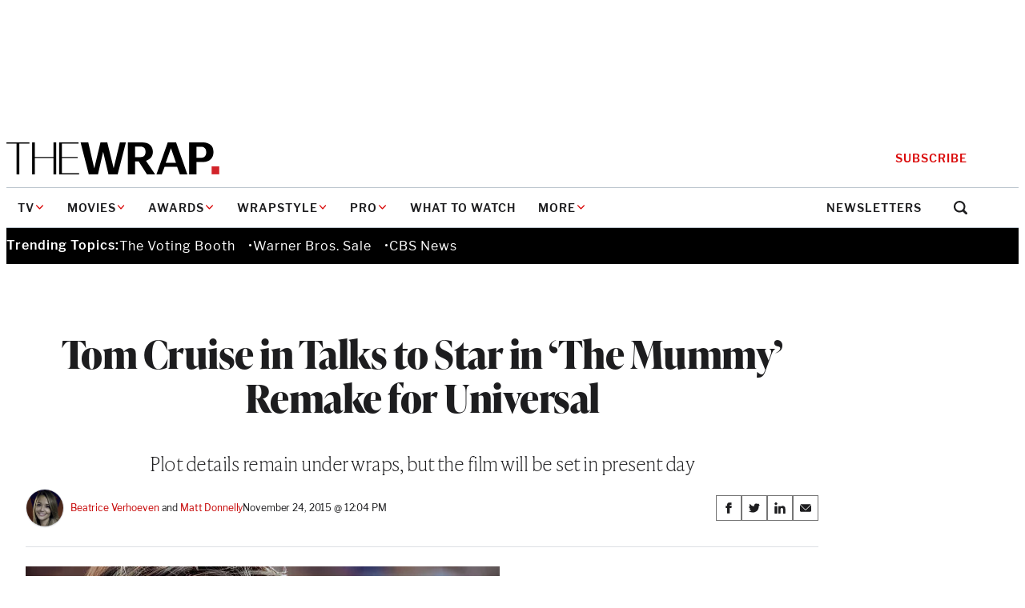

--- FILE ---
content_type: text/html; charset=utf-8
request_url: https://www.google.com/recaptcha/api2/anchor?ar=1&k=6LfrehcpAAAAAL6o0kJfxk5Fr4WhO3ktYWPR7-u1&co=aHR0cHM6Ly93d3cudGhld3JhcC5jb206NDQz&hl=en&v=PoyoqOPhxBO7pBk68S4YbpHZ&size=normal&anchor-ms=20000&execute-ms=30000&cb=h3r9w2fxw2qd
body_size: 49305
content:
<!DOCTYPE HTML><html dir="ltr" lang="en"><head><meta http-equiv="Content-Type" content="text/html; charset=UTF-8">
<meta http-equiv="X-UA-Compatible" content="IE=edge">
<title>reCAPTCHA</title>
<style type="text/css">
/* cyrillic-ext */
@font-face {
  font-family: 'Roboto';
  font-style: normal;
  font-weight: 400;
  font-stretch: 100%;
  src: url(//fonts.gstatic.com/s/roboto/v48/KFO7CnqEu92Fr1ME7kSn66aGLdTylUAMa3GUBHMdazTgWw.woff2) format('woff2');
  unicode-range: U+0460-052F, U+1C80-1C8A, U+20B4, U+2DE0-2DFF, U+A640-A69F, U+FE2E-FE2F;
}
/* cyrillic */
@font-face {
  font-family: 'Roboto';
  font-style: normal;
  font-weight: 400;
  font-stretch: 100%;
  src: url(//fonts.gstatic.com/s/roboto/v48/KFO7CnqEu92Fr1ME7kSn66aGLdTylUAMa3iUBHMdazTgWw.woff2) format('woff2');
  unicode-range: U+0301, U+0400-045F, U+0490-0491, U+04B0-04B1, U+2116;
}
/* greek-ext */
@font-face {
  font-family: 'Roboto';
  font-style: normal;
  font-weight: 400;
  font-stretch: 100%;
  src: url(//fonts.gstatic.com/s/roboto/v48/KFO7CnqEu92Fr1ME7kSn66aGLdTylUAMa3CUBHMdazTgWw.woff2) format('woff2');
  unicode-range: U+1F00-1FFF;
}
/* greek */
@font-face {
  font-family: 'Roboto';
  font-style: normal;
  font-weight: 400;
  font-stretch: 100%;
  src: url(//fonts.gstatic.com/s/roboto/v48/KFO7CnqEu92Fr1ME7kSn66aGLdTylUAMa3-UBHMdazTgWw.woff2) format('woff2');
  unicode-range: U+0370-0377, U+037A-037F, U+0384-038A, U+038C, U+038E-03A1, U+03A3-03FF;
}
/* math */
@font-face {
  font-family: 'Roboto';
  font-style: normal;
  font-weight: 400;
  font-stretch: 100%;
  src: url(//fonts.gstatic.com/s/roboto/v48/KFO7CnqEu92Fr1ME7kSn66aGLdTylUAMawCUBHMdazTgWw.woff2) format('woff2');
  unicode-range: U+0302-0303, U+0305, U+0307-0308, U+0310, U+0312, U+0315, U+031A, U+0326-0327, U+032C, U+032F-0330, U+0332-0333, U+0338, U+033A, U+0346, U+034D, U+0391-03A1, U+03A3-03A9, U+03B1-03C9, U+03D1, U+03D5-03D6, U+03F0-03F1, U+03F4-03F5, U+2016-2017, U+2034-2038, U+203C, U+2040, U+2043, U+2047, U+2050, U+2057, U+205F, U+2070-2071, U+2074-208E, U+2090-209C, U+20D0-20DC, U+20E1, U+20E5-20EF, U+2100-2112, U+2114-2115, U+2117-2121, U+2123-214F, U+2190, U+2192, U+2194-21AE, U+21B0-21E5, U+21F1-21F2, U+21F4-2211, U+2213-2214, U+2216-22FF, U+2308-230B, U+2310, U+2319, U+231C-2321, U+2336-237A, U+237C, U+2395, U+239B-23B7, U+23D0, U+23DC-23E1, U+2474-2475, U+25AF, U+25B3, U+25B7, U+25BD, U+25C1, U+25CA, U+25CC, U+25FB, U+266D-266F, U+27C0-27FF, U+2900-2AFF, U+2B0E-2B11, U+2B30-2B4C, U+2BFE, U+3030, U+FF5B, U+FF5D, U+1D400-1D7FF, U+1EE00-1EEFF;
}
/* symbols */
@font-face {
  font-family: 'Roboto';
  font-style: normal;
  font-weight: 400;
  font-stretch: 100%;
  src: url(//fonts.gstatic.com/s/roboto/v48/KFO7CnqEu92Fr1ME7kSn66aGLdTylUAMaxKUBHMdazTgWw.woff2) format('woff2');
  unicode-range: U+0001-000C, U+000E-001F, U+007F-009F, U+20DD-20E0, U+20E2-20E4, U+2150-218F, U+2190, U+2192, U+2194-2199, U+21AF, U+21E6-21F0, U+21F3, U+2218-2219, U+2299, U+22C4-22C6, U+2300-243F, U+2440-244A, U+2460-24FF, U+25A0-27BF, U+2800-28FF, U+2921-2922, U+2981, U+29BF, U+29EB, U+2B00-2BFF, U+4DC0-4DFF, U+FFF9-FFFB, U+10140-1018E, U+10190-1019C, U+101A0, U+101D0-101FD, U+102E0-102FB, U+10E60-10E7E, U+1D2C0-1D2D3, U+1D2E0-1D37F, U+1F000-1F0FF, U+1F100-1F1AD, U+1F1E6-1F1FF, U+1F30D-1F30F, U+1F315, U+1F31C, U+1F31E, U+1F320-1F32C, U+1F336, U+1F378, U+1F37D, U+1F382, U+1F393-1F39F, U+1F3A7-1F3A8, U+1F3AC-1F3AF, U+1F3C2, U+1F3C4-1F3C6, U+1F3CA-1F3CE, U+1F3D4-1F3E0, U+1F3ED, U+1F3F1-1F3F3, U+1F3F5-1F3F7, U+1F408, U+1F415, U+1F41F, U+1F426, U+1F43F, U+1F441-1F442, U+1F444, U+1F446-1F449, U+1F44C-1F44E, U+1F453, U+1F46A, U+1F47D, U+1F4A3, U+1F4B0, U+1F4B3, U+1F4B9, U+1F4BB, U+1F4BF, U+1F4C8-1F4CB, U+1F4D6, U+1F4DA, U+1F4DF, U+1F4E3-1F4E6, U+1F4EA-1F4ED, U+1F4F7, U+1F4F9-1F4FB, U+1F4FD-1F4FE, U+1F503, U+1F507-1F50B, U+1F50D, U+1F512-1F513, U+1F53E-1F54A, U+1F54F-1F5FA, U+1F610, U+1F650-1F67F, U+1F687, U+1F68D, U+1F691, U+1F694, U+1F698, U+1F6AD, U+1F6B2, U+1F6B9-1F6BA, U+1F6BC, U+1F6C6-1F6CF, U+1F6D3-1F6D7, U+1F6E0-1F6EA, U+1F6F0-1F6F3, U+1F6F7-1F6FC, U+1F700-1F7FF, U+1F800-1F80B, U+1F810-1F847, U+1F850-1F859, U+1F860-1F887, U+1F890-1F8AD, U+1F8B0-1F8BB, U+1F8C0-1F8C1, U+1F900-1F90B, U+1F93B, U+1F946, U+1F984, U+1F996, U+1F9E9, U+1FA00-1FA6F, U+1FA70-1FA7C, U+1FA80-1FA89, U+1FA8F-1FAC6, U+1FACE-1FADC, U+1FADF-1FAE9, U+1FAF0-1FAF8, U+1FB00-1FBFF;
}
/* vietnamese */
@font-face {
  font-family: 'Roboto';
  font-style: normal;
  font-weight: 400;
  font-stretch: 100%;
  src: url(//fonts.gstatic.com/s/roboto/v48/KFO7CnqEu92Fr1ME7kSn66aGLdTylUAMa3OUBHMdazTgWw.woff2) format('woff2');
  unicode-range: U+0102-0103, U+0110-0111, U+0128-0129, U+0168-0169, U+01A0-01A1, U+01AF-01B0, U+0300-0301, U+0303-0304, U+0308-0309, U+0323, U+0329, U+1EA0-1EF9, U+20AB;
}
/* latin-ext */
@font-face {
  font-family: 'Roboto';
  font-style: normal;
  font-weight: 400;
  font-stretch: 100%;
  src: url(//fonts.gstatic.com/s/roboto/v48/KFO7CnqEu92Fr1ME7kSn66aGLdTylUAMa3KUBHMdazTgWw.woff2) format('woff2');
  unicode-range: U+0100-02BA, U+02BD-02C5, U+02C7-02CC, U+02CE-02D7, U+02DD-02FF, U+0304, U+0308, U+0329, U+1D00-1DBF, U+1E00-1E9F, U+1EF2-1EFF, U+2020, U+20A0-20AB, U+20AD-20C0, U+2113, U+2C60-2C7F, U+A720-A7FF;
}
/* latin */
@font-face {
  font-family: 'Roboto';
  font-style: normal;
  font-weight: 400;
  font-stretch: 100%;
  src: url(//fonts.gstatic.com/s/roboto/v48/KFO7CnqEu92Fr1ME7kSn66aGLdTylUAMa3yUBHMdazQ.woff2) format('woff2');
  unicode-range: U+0000-00FF, U+0131, U+0152-0153, U+02BB-02BC, U+02C6, U+02DA, U+02DC, U+0304, U+0308, U+0329, U+2000-206F, U+20AC, U+2122, U+2191, U+2193, U+2212, U+2215, U+FEFF, U+FFFD;
}
/* cyrillic-ext */
@font-face {
  font-family: 'Roboto';
  font-style: normal;
  font-weight: 500;
  font-stretch: 100%;
  src: url(//fonts.gstatic.com/s/roboto/v48/KFO7CnqEu92Fr1ME7kSn66aGLdTylUAMa3GUBHMdazTgWw.woff2) format('woff2');
  unicode-range: U+0460-052F, U+1C80-1C8A, U+20B4, U+2DE0-2DFF, U+A640-A69F, U+FE2E-FE2F;
}
/* cyrillic */
@font-face {
  font-family: 'Roboto';
  font-style: normal;
  font-weight: 500;
  font-stretch: 100%;
  src: url(//fonts.gstatic.com/s/roboto/v48/KFO7CnqEu92Fr1ME7kSn66aGLdTylUAMa3iUBHMdazTgWw.woff2) format('woff2');
  unicode-range: U+0301, U+0400-045F, U+0490-0491, U+04B0-04B1, U+2116;
}
/* greek-ext */
@font-face {
  font-family: 'Roboto';
  font-style: normal;
  font-weight: 500;
  font-stretch: 100%;
  src: url(//fonts.gstatic.com/s/roboto/v48/KFO7CnqEu92Fr1ME7kSn66aGLdTylUAMa3CUBHMdazTgWw.woff2) format('woff2');
  unicode-range: U+1F00-1FFF;
}
/* greek */
@font-face {
  font-family: 'Roboto';
  font-style: normal;
  font-weight: 500;
  font-stretch: 100%;
  src: url(//fonts.gstatic.com/s/roboto/v48/KFO7CnqEu92Fr1ME7kSn66aGLdTylUAMa3-UBHMdazTgWw.woff2) format('woff2');
  unicode-range: U+0370-0377, U+037A-037F, U+0384-038A, U+038C, U+038E-03A1, U+03A3-03FF;
}
/* math */
@font-face {
  font-family: 'Roboto';
  font-style: normal;
  font-weight: 500;
  font-stretch: 100%;
  src: url(//fonts.gstatic.com/s/roboto/v48/KFO7CnqEu92Fr1ME7kSn66aGLdTylUAMawCUBHMdazTgWw.woff2) format('woff2');
  unicode-range: U+0302-0303, U+0305, U+0307-0308, U+0310, U+0312, U+0315, U+031A, U+0326-0327, U+032C, U+032F-0330, U+0332-0333, U+0338, U+033A, U+0346, U+034D, U+0391-03A1, U+03A3-03A9, U+03B1-03C9, U+03D1, U+03D5-03D6, U+03F0-03F1, U+03F4-03F5, U+2016-2017, U+2034-2038, U+203C, U+2040, U+2043, U+2047, U+2050, U+2057, U+205F, U+2070-2071, U+2074-208E, U+2090-209C, U+20D0-20DC, U+20E1, U+20E5-20EF, U+2100-2112, U+2114-2115, U+2117-2121, U+2123-214F, U+2190, U+2192, U+2194-21AE, U+21B0-21E5, U+21F1-21F2, U+21F4-2211, U+2213-2214, U+2216-22FF, U+2308-230B, U+2310, U+2319, U+231C-2321, U+2336-237A, U+237C, U+2395, U+239B-23B7, U+23D0, U+23DC-23E1, U+2474-2475, U+25AF, U+25B3, U+25B7, U+25BD, U+25C1, U+25CA, U+25CC, U+25FB, U+266D-266F, U+27C0-27FF, U+2900-2AFF, U+2B0E-2B11, U+2B30-2B4C, U+2BFE, U+3030, U+FF5B, U+FF5D, U+1D400-1D7FF, U+1EE00-1EEFF;
}
/* symbols */
@font-face {
  font-family: 'Roboto';
  font-style: normal;
  font-weight: 500;
  font-stretch: 100%;
  src: url(//fonts.gstatic.com/s/roboto/v48/KFO7CnqEu92Fr1ME7kSn66aGLdTylUAMaxKUBHMdazTgWw.woff2) format('woff2');
  unicode-range: U+0001-000C, U+000E-001F, U+007F-009F, U+20DD-20E0, U+20E2-20E4, U+2150-218F, U+2190, U+2192, U+2194-2199, U+21AF, U+21E6-21F0, U+21F3, U+2218-2219, U+2299, U+22C4-22C6, U+2300-243F, U+2440-244A, U+2460-24FF, U+25A0-27BF, U+2800-28FF, U+2921-2922, U+2981, U+29BF, U+29EB, U+2B00-2BFF, U+4DC0-4DFF, U+FFF9-FFFB, U+10140-1018E, U+10190-1019C, U+101A0, U+101D0-101FD, U+102E0-102FB, U+10E60-10E7E, U+1D2C0-1D2D3, U+1D2E0-1D37F, U+1F000-1F0FF, U+1F100-1F1AD, U+1F1E6-1F1FF, U+1F30D-1F30F, U+1F315, U+1F31C, U+1F31E, U+1F320-1F32C, U+1F336, U+1F378, U+1F37D, U+1F382, U+1F393-1F39F, U+1F3A7-1F3A8, U+1F3AC-1F3AF, U+1F3C2, U+1F3C4-1F3C6, U+1F3CA-1F3CE, U+1F3D4-1F3E0, U+1F3ED, U+1F3F1-1F3F3, U+1F3F5-1F3F7, U+1F408, U+1F415, U+1F41F, U+1F426, U+1F43F, U+1F441-1F442, U+1F444, U+1F446-1F449, U+1F44C-1F44E, U+1F453, U+1F46A, U+1F47D, U+1F4A3, U+1F4B0, U+1F4B3, U+1F4B9, U+1F4BB, U+1F4BF, U+1F4C8-1F4CB, U+1F4D6, U+1F4DA, U+1F4DF, U+1F4E3-1F4E6, U+1F4EA-1F4ED, U+1F4F7, U+1F4F9-1F4FB, U+1F4FD-1F4FE, U+1F503, U+1F507-1F50B, U+1F50D, U+1F512-1F513, U+1F53E-1F54A, U+1F54F-1F5FA, U+1F610, U+1F650-1F67F, U+1F687, U+1F68D, U+1F691, U+1F694, U+1F698, U+1F6AD, U+1F6B2, U+1F6B9-1F6BA, U+1F6BC, U+1F6C6-1F6CF, U+1F6D3-1F6D7, U+1F6E0-1F6EA, U+1F6F0-1F6F3, U+1F6F7-1F6FC, U+1F700-1F7FF, U+1F800-1F80B, U+1F810-1F847, U+1F850-1F859, U+1F860-1F887, U+1F890-1F8AD, U+1F8B0-1F8BB, U+1F8C0-1F8C1, U+1F900-1F90B, U+1F93B, U+1F946, U+1F984, U+1F996, U+1F9E9, U+1FA00-1FA6F, U+1FA70-1FA7C, U+1FA80-1FA89, U+1FA8F-1FAC6, U+1FACE-1FADC, U+1FADF-1FAE9, U+1FAF0-1FAF8, U+1FB00-1FBFF;
}
/* vietnamese */
@font-face {
  font-family: 'Roboto';
  font-style: normal;
  font-weight: 500;
  font-stretch: 100%;
  src: url(//fonts.gstatic.com/s/roboto/v48/KFO7CnqEu92Fr1ME7kSn66aGLdTylUAMa3OUBHMdazTgWw.woff2) format('woff2');
  unicode-range: U+0102-0103, U+0110-0111, U+0128-0129, U+0168-0169, U+01A0-01A1, U+01AF-01B0, U+0300-0301, U+0303-0304, U+0308-0309, U+0323, U+0329, U+1EA0-1EF9, U+20AB;
}
/* latin-ext */
@font-face {
  font-family: 'Roboto';
  font-style: normal;
  font-weight: 500;
  font-stretch: 100%;
  src: url(//fonts.gstatic.com/s/roboto/v48/KFO7CnqEu92Fr1ME7kSn66aGLdTylUAMa3KUBHMdazTgWw.woff2) format('woff2');
  unicode-range: U+0100-02BA, U+02BD-02C5, U+02C7-02CC, U+02CE-02D7, U+02DD-02FF, U+0304, U+0308, U+0329, U+1D00-1DBF, U+1E00-1E9F, U+1EF2-1EFF, U+2020, U+20A0-20AB, U+20AD-20C0, U+2113, U+2C60-2C7F, U+A720-A7FF;
}
/* latin */
@font-face {
  font-family: 'Roboto';
  font-style: normal;
  font-weight: 500;
  font-stretch: 100%;
  src: url(//fonts.gstatic.com/s/roboto/v48/KFO7CnqEu92Fr1ME7kSn66aGLdTylUAMa3yUBHMdazQ.woff2) format('woff2');
  unicode-range: U+0000-00FF, U+0131, U+0152-0153, U+02BB-02BC, U+02C6, U+02DA, U+02DC, U+0304, U+0308, U+0329, U+2000-206F, U+20AC, U+2122, U+2191, U+2193, U+2212, U+2215, U+FEFF, U+FFFD;
}
/* cyrillic-ext */
@font-face {
  font-family: 'Roboto';
  font-style: normal;
  font-weight: 900;
  font-stretch: 100%;
  src: url(//fonts.gstatic.com/s/roboto/v48/KFO7CnqEu92Fr1ME7kSn66aGLdTylUAMa3GUBHMdazTgWw.woff2) format('woff2');
  unicode-range: U+0460-052F, U+1C80-1C8A, U+20B4, U+2DE0-2DFF, U+A640-A69F, U+FE2E-FE2F;
}
/* cyrillic */
@font-face {
  font-family: 'Roboto';
  font-style: normal;
  font-weight: 900;
  font-stretch: 100%;
  src: url(//fonts.gstatic.com/s/roboto/v48/KFO7CnqEu92Fr1ME7kSn66aGLdTylUAMa3iUBHMdazTgWw.woff2) format('woff2');
  unicode-range: U+0301, U+0400-045F, U+0490-0491, U+04B0-04B1, U+2116;
}
/* greek-ext */
@font-face {
  font-family: 'Roboto';
  font-style: normal;
  font-weight: 900;
  font-stretch: 100%;
  src: url(//fonts.gstatic.com/s/roboto/v48/KFO7CnqEu92Fr1ME7kSn66aGLdTylUAMa3CUBHMdazTgWw.woff2) format('woff2');
  unicode-range: U+1F00-1FFF;
}
/* greek */
@font-face {
  font-family: 'Roboto';
  font-style: normal;
  font-weight: 900;
  font-stretch: 100%;
  src: url(//fonts.gstatic.com/s/roboto/v48/KFO7CnqEu92Fr1ME7kSn66aGLdTylUAMa3-UBHMdazTgWw.woff2) format('woff2');
  unicode-range: U+0370-0377, U+037A-037F, U+0384-038A, U+038C, U+038E-03A1, U+03A3-03FF;
}
/* math */
@font-face {
  font-family: 'Roboto';
  font-style: normal;
  font-weight: 900;
  font-stretch: 100%;
  src: url(//fonts.gstatic.com/s/roboto/v48/KFO7CnqEu92Fr1ME7kSn66aGLdTylUAMawCUBHMdazTgWw.woff2) format('woff2');
  unicode-range: U+0302-0303, U+0305, U+0307-0308, U+0310, U+0312, U+0315, U+031A, U+0326-0327, U+032C, U+032F-0330, U+0332-0333, U+0338, U+033A, U+0346, U+034D, U+0391-03A1, U+03A3-03A9, U+03B1-03C9, U+03D1, U+03D5-03D6, U+03F0-03F1, U+03F4-03F5, U+2016-2017, U+2034-2038, U+203C, U+2040, U+2043, U+2047, U+2050, U+2057, U+205F, U+2070-2071, U+2074-208E, U+2090-209C, U+20D0-20DC, U+20E1, U+20E5-20EF, U+2100-2112, U+2114-2115, U+2117-2121, U+2123-214F, U+2190, U+2192, U+2194-21AE, U+21B0-21E5, U+21F1-21F2, U+21F4-2211, U+2213-2214, U+2216-22FF, U+2308-230B, U+2310, U+2319, U+231C-2321, U+2336-237A, U+237C, U+2395, U+239B-23B7, U+23D0, U+23DC-23E1, U+2474-2475, U+25AF, U+25B3, U+25B7, U+25BD, U+25C1, U+25CA, U+25CC, U+25FB, U+266D-266F, U+27C0-27FF, U+2900-2AFF, U+2B0E-2B11, U+2B30-2B4C, U+2BFE, U+3030, U+FF5B, U+FF5D, U+1D400-1D7FF, U+1EE00-1EEFF;
}
/* symbols */
@font-face {
  font-family: 'Roboto';
  font-style: normal;
  font-weight: 900;
  font-stretch: 100%;
  src: url(//fonts.gstatic.com/s/roboto/v48/KFO7CnqEu92Fr1ME7kSn66aGLdTylUAMaxKUBHMdazTgWw.woff2) format('woff2');
  unicode-range: U+0001-000C, U+000E-001F, U+007F-009F, U+20DD-20E0, U+20E2-20E4, U+2150-218F, U+2190, U+2192, U+2194-2199, U+21AF, U+21E6-21F0, U+21F3, U+2218-2219, U+2299, U+22C4-22C6, U+2300-243F, U+2440-244A, U+2460-24FF, U+25A0-27BF, U+2800-28FF, U+2921-2922, U+2981, U+29BF, U+29EB, U+2B00-2BFF, U+4DC0-4DFF, U+FFF9-FFFB, U+10140-1018E, U+10190-1019C, U+101A0, U+101D0-101FD, U+102E0-102FB, U+10E60-10E7E, U+1D2C0-1D2D3, U+1D2E0-1D37F, U+1F000-1F0FF, U+1F100-1F1AD, U+1F1E6-1F1FF, U+1F30D-1F30F, U+1F315, U+1F31C, U+1F31E, U+1F320-1F32C, U+1F336, U+1F378, U+1F37D, U+1F382, U+1F393-1F39F, U+1F3A7-1F3A8, U+1F3AC-1F3AF, U+1F3C2, U+1F3C4-1F3C6, U+1F3CA-1F3CE, U+1F3D4-1F3E0, U+1F3ED, U+1F3F1-1F3F3, U+1F3F5-1F3F7, U+1F408, U+1F415, U+1F41F, U+1F426, U+1F43F, U+1F441-1F442, U+1F444, U+1F446-1F449, U+1F44C-1F44E, U+1F453, U+1F46A, U+1F47D, U+1F4A3, U+1F4B0, U+1F4B3, U+1F4B9, U+1F4BB, U+1F4BF, U+1F4C8-1F4CB, U+1F4D6, U+1F4DA, U+1F4DF, U+1F4E3-1F4E6, U+1F4EA-1F4ED, U+1F4F7, U+1F4F9-1F4FB, U+1F4FD-1F4FE, U+1F503, U+1F507-1F50B, U+1F50D, U+1F512-1F513, U+1F53E-1F54A, U+1F54F-1F5FA, U+1F610, U+1F650-1F67F, U+1F687, U+1F68D, U+1F691, U+1F694, U+1F698, U+1F6AD, U+1F6B2, U+1F6B9-1F6BA, U+1F6BC, U+1F6C6-1F6CF, U+1F6D3-1F6D7, U+1F6E0-1F6EA, U+1F6F0-1F6F3, U+1F6F7-1F6FC, U+1F700-1F7FF, U+1F800-1F80B, U+1F810-1F847, U+1F850-1F859, U+1F860-1F887, U+1F890-1F8AD, U+1F8B0-1F8BB, U+1F8C0-1F8C1, U+1F900-1F90B, U+1F93B, U+1F946, U+1F984, U+1F996, U+1F9E9, U+1FA00-1FA6F, U+1FA70-1FA7C, U+1FA80-1FA89, U+1FA8F-1FAC6, U+1FACE-1FADC, U+1FADF-1FAE9, U+1FAF0-1FAF8, U+1FB00-1FBFF;
}
/* vietnamese */
@font-face {
  font-family: 'Roboto';
  font-style: normal;
  font-weight: 900;
  font-stretch: 100%;
  src: url(//fonts.gstatic.com/s/roboto/v48/KFO7CnqEu92Fr1ME7kSn66aGLdTylUAMa3OUBHMdazTgWw.woff2) format('woff2');
  unicode-range: U+0102-0103, U+0110-0111, U+0128-0129, U+0168-0169, U+01A0-01A1, U+01AF-01B0, U+0300-0301, U+0303-0304, U+0308-0309, U+0323, U+0329, U+1EA0-1EF9, U+20AB;
}
/* latin-ext */
@font-face {
  font-family: 'Roboto';
  font-style: normal;
  font-weight: 900;
  font-stretch: 100%;
  src: url(//fonts.gstatic.com/s/roboto/v48/KFO7CnqEu92Fr1ME7kSn66aGLdTylUAMa3KUBHMdazTgWw.woff2) format('woff2');
  unicode-range: U+0100-02BA, U+02BD-02C5, U+02C7-02CC, U+02CE-02D7, U+02DD-02FF, U+0304, U+0308, U+0329, U+1D00-1DBF, U+1E00-1E9F, U+1EF2-1EFF, U+2020, U+20A0-20AB, U+20AD-20C0, U+2113, U+2C60-2C7F, U+A720-A7FF;
}
/* latin */
@font-face {
  font-family: 'Roboto';
  font-style: normal;
  font-weight: 900;
  font-stretch: 100%;
  src: url(//fonts.gstatic.com/s/roboto/v48/KFO7CnqEu92Fr1ME7kSn66aGLdTylUAMa3yUBHMdazQ.woff2) format('woff2');
  unicode-range: U+0000-00FF, U+0131, U+0152-0153, U+02BB-02BC, U+02C6, U+02DA, U+02DC, U+0304, U+0308, U+0329, U+2000-206F, U+20AC, U+2122, U+2191, U+2193, U+2212, U+2215, U+FEFF, U+FFFD;
}

</style>
<link rel="stylesheet" type="text/css" href="https://www.gstatic.com/recaptcha/releases/PoyoqOPhxBO7pBk68S4YbpHZ/styles__ltr.css">
<script nonce="ElAXnWkNVk7nCmcKCsMg5A" type="text/javascript">window['__recaptcha_api'] = 'https://www.google.com/recaptcha/api2/';</script>
<script type="text/javascript" src="https://www.gstatic.com/recaptcha/releases/PoyoqOPhxBO7pBk68S4YbpHZ/recaptcha__en.js" nonce="ElAXnWkNVk7nCmcKCsMg5A">
      
    </script></head>
<body><div id="rc-anchor-alert" class="rc-anchor-alert"></div>
<input type="hidden" id="recaptcha-token" value="[base64]">
<script type="text/javascript" nonce="ElAXnWkNVk7nCmcKCsMg5A">
      recaptcha.anchor.Main.init("[\x22ainput\x22,[\x22bgdata\x22,\x22\x22,\[base64]/[base64]/[base64]/[base64]/[base64]/UltsKytdPUU6KEU8MjA0OD9SW2wrK109RT4+NnwxOTI6KChFJjY0NTEyKT09NTUyOTYmJk0rMTxjLmxlbmd0aCYmKGMuY2hhckNvZGVBdChNKzEpJjY0NTEyKT09NTYzMjA/[base64]/[base64]/[base64]/[base64]/[base64]/[base64]/[base64]\x22,\[base64]\x22,\x22w4lcaFbCtDHCgcO4wqbDlx8fdx9gwoRMHsKNw7RFUsOgwqlywr5JX8O4MRVMwq3DpMKEIMOOw65XaT/[base64]/[base64]/CrU7CusKIX0PDg8O0wpwnJg7CqMK0MsO7I8Kzw6PCr8KdYAvCr3XCqMKfw5kcwoR3w5taVFsrHglswpTCqw7DqgtcXipAw4UHYQAFNcO9N1htw7YkIQoYwqYQdcKBfsK5biXDhmnDhMKTw63DjVfCocOjBS42E0XCgcKnw77DnMKmXcOHEMOow7DCp0/DtMKEDG/CnMK8D8ORwrTDgsOdYDjChCXDmkPDuMOSfcO0dsOfaMOqwpclM8OTwr/CjcOLYTfCnBUxwrfCnHMbwpJUw5jDo8KAw6IhFcO2wpHDonbDrm7DucKcMktaacOpw5LDv8KYCWV2w5zCk8KdwpdcL8Oww6XDl0hcw5HDmRc6wojDrSo2wpZHA8K2wpYOw5llcMOhe2jCmwFdd8Kjwq7CkcOAw4nCvsO1w6VQdi/CjMOswrfCgzt7QMOGw6ZHXcOZw5ZrXsOHw5LDvhp8w41gwrDCiS9PW8OWwr3Dp8OSM8KZwq/[base64]/woDCtcOQYcOtwrLCs8OQenjDmsKIwqgWw444w7hKZH4xwrlzM00oOMKxUVnDsFQqLWAFw6/DgcOffcOAcMOIw60Ow6J4w6LChMKQwq3CucK/[base64]/CvsOXwpMWwrMECzVhXkdZw4LDiRHDhRzCpgzChcKgLwtzWnpHwqUaw7RNYcKAw7JWWFbCt8Kjw4fDscKURMOgacObw7DCiMKWwqfDpQnCv8Opw5vDr8K2K0YWwpjCucOrwqfChQFOw4/DscKjw4DCkCEGw4kNIcKaV2PCjMOgwps9c8OTFW7Cs1pSHG5PfsKEw7ZKBxzDiUDChBVmERd7fQLDsMOYw5PClFnCsAsUMDlxwqoJLXJqwrbCgMKWwq1uw45Tw4zChcKSwpsuw5kSwozDjQjCqh/[base64]/CjyTDtT7CrcKnw6fClsOARMOWwrHCp8OUfl3ClGbDowHCmsOww4VmwpfDlm4Ew7BKwpJ8KcKCwo7ChAvDuMKBOcKZaQ8DA8ONOTXDhcKTTh1pOMOAF8K5w5ZOwp7CkBVkH8Oawq0tXibDoMO/w5XDlMKhwop1w5HCnxIqdcOqw5tuUmHDkcKcG8OWwrbDvsKnP8O5ScKuw7IXEk9owqfDkitVF8OvwoPDrTokUsKhwqpqwqUoOx8ewplzOhQ0wq1HwpcRaDBVwpbDmsOWwpc8wrZLJSHDgMOxESfDuMKlAMOzwpDDujYnYMKMwoZpwro+w4tAwpADB2/DnRrDmsKdHMOqw7oBXsKkwqbCpsOIwpAAwoQ0YhU4wrrDhMOUKDNnTiXCusOKw48Tw7EfX1Asw7TCq8O8woTDvVPDusORwr0RD8OlQFVdIw9rw6bDkF/CusOwVMK7woAhw49ew4JiblPCrWtXOEZwcXHCnQPDgcO8wosNwr/[base64]/Dn8KIScK/LQRawqrCtsKnIDpQPXLCjsKZw7nCrA3DrxTCk8K0HjrCjMKRwq3Ch1E/KMOuw7MrFl9OI8Ofw4XClhnDrVlKwpF7NsOfSgYXw7jDj8O3YyYnRzbCtcKfF0DCoxTCqsKnbcOyVW0Vwrp0YcOfwq3Ctxs9EcKjO8OyOFbCu8KgwqRrw6bCnVzDnsKFwoAhWBYcw6XDtsK8woFVw7UzZcOcQxU0w5/[base64]/wrJkasOZw7RVwp43wqPCsMK8w4LDpcK6E8OiGCAJRMKvInEvesO9w5DCji/[base64]/[base64]/CtMKtw7w7EMKEw6LCu8K7LBnDkcOsYBl2w7J5Jk/Cq8O4JcOVwozDhcO5w6/CrHsgw6PCn8OnwrUIw4zCnmXCncOCwonDncKEwotJQiLDpGB0UcORVMKtXsKgFcOYYsONw7JuDiPDuMKNbsO6AjdOK8Kdw7cdw57CosKwwqElw5bDscOFw5zDlkwsXjZRF2xKBW3DksOTw4fCk8KoRSpGLBzCj8KWCEF/w4prTEZ8w5o4DikJCsOawrzCgg5uRsO4dcKGTsKww6gGw4jDiRlqw5zDjcO2e8KqLcK7IcK8wqMCWmPCjmTCgMOkXcOVJAPDhE4qLAZ1wpJyw4fDlcK9wrhmWsOPwr1Ew57CnStNwqLDkhHDkcOVNwJpwqdVS2JSw6rCgUvCjMKAK8K/dS5tWMOcwqbCkSLCpMKCYsKnwoHClnDDpnIMIsO9IkPChcKIwq0MwqDDjD7DlQFQw4EhaBPDisKeXcO/w7LDrBB+WQBTXMKjWMKwIxDCrMOZGsKLw4lHA8KEwpQMf8KOwp88Z0jDoMOIw4bCo8O+w7IrUxxCwpzDh08EYXLCvzsJwpVywrbDqXRnwrYpHztqw5Q6wonDucKtw7jDhzJKwqEmMcKsw6srFMKCwr/CusKwScKFw6FrcFYLw6LDlsOsdB3CnsKwwp1Ow53ChAUzw7FIaMKAwr/ClsK8AcK2IjXCuSlSVHbCosK6E3jDpRPDvsKowofDgcOtw5o7WD/DnnfCvQMSwptCEsKBJ8KjWEbDj8Ksw58cwqRBXHPCgXPCuMKaLR9FHyIDd2DDhcKew5M/w7LCq8OOwoQqVHoPPXw+RcOXNcOYw7tpf8Knw502wo0Ww6/DiwrCpzHCgMK6GkYiw4DDt3Vyw7XDtsKmw7oDw4FfMsKuwoIkBMKew7ISw7nDicOPTcKLw4jDncOrecKdFsO5D8ODMG3CkjvDmDZtw6/Cpz9+A3vDp8OmN8Opw5dLwpwBMsOLwrvDtMKQSyjCiwRxw7vDkh3DvFM+w7V7w7nCikknbAQLw4TDmkZtwo/Dm8Knw5cXwr0Cw4bCrMK2agoSDRDDplBSQsKEBsOXRW/[base64]/ClcOSwrc7FGRWwp/DuMKGSsOeXX0ZwrE5PwcTbMOAfSlDRMOaOMOHw4/[base64]/DmMKDw61LIjgSw5/CncKUfQTDtwQ6w57CjsKAwrPCosK8XMOJX01iAypTwooewp47w457wqLCqmLDsX3Dpwpvw6vDlVMqw6ZycRZ/w7/[base64]/[base64]/DvQvCmXQ0KCsow4LDrcO6OMOjw7NowpBAwpsGw7xRf8KNw67DqcOdcSDDoMOPwqnCg8OrGEXCqcOPwovDoUvDkEfDnsOmXV45G8Kfw7FHwonDn03Dg8KdPcKwXEPDi1rDnsO1YMOsKxQ/wrkWLcONwpQKVsOjCix8wp3Cn8KTw6d/[base64]/DmWPDnTovw77CgcO0QMOVehBmOU7Cr8KlJsO6EcKfEVnCicKTbMKRHTDDnw3DgsONOcK4woxbwozCscOTw4bDph4aYn/Ds2lqwpHCmsKaMsKKwoLDh0vCvcK+w67CkMKUL3zCp8OwDn8Mw6wxOVzCvMOww4nDssOIEWciwr8lwojCnllYwpptREjCj39hw6/DsQzDlw/DmcKAeBPDi8OvwqfDlsOEw4wrfC8Qw6cKFsOwMcKABlvDp8KQwqjCqMK5LcOLwrkEAMOFwpnDuMKrw7R2O8KvXMKecCLCq8OTwrc/wolTwo7DilzCkcOxw4jCrxLCo8KywrHDucKVIMOvEk9qw6rDngt9UMOTw4zDs8OdwrfCicODBsKHw6fDtMKEVcONwrjDp8KYwr3DjXpKJ0ktw4/CoD/ClGYIw44JOxB3w7UZZMO/wqksw4vDqsK4P8KAPVxDQ1vCjcOWay9bTMK0woobCcO2w7vDs1o6bcKkF8OPw5LCiBjDrsOJw5FgG8Ovw4HDoBBZwpPCtcO0wpsaBTl0aMOBIizCnQk5wqAAwrPCuAzCvSvDmsKKw7NTwovDgGLCpMK5w7/Cvn3DncKrQ8Kpw4QDBC/Cp8K7ZmYgwoxnw43CscKOw4rDk8ONQsK7wrFRWDzDrMOjCMKkS8OMWsONw73ChzXCgsK3w4PCg3E5a3dewqBFZznDkcKOUHM2PiAfwrEEw5TCusOUFxjChsOaHGbDpMOzwpzCmQLDs8KFdcKGd8KUwplkwqIQw7zDrQ7Cl3PCtcKow7k7X2puDMKLwp3Drl/DksKpGjjDvmc2wqXCvsOBwqhAwpfCtMOBwoPDqRDDmlY3U0fCqTw+X8KnQcKAw5gwZcOTasODOB15w7vDtcKjeVXDkMOPwrUlDSzDosO2wpFRwrMBF8KKHcKcGCHCiXNGbsKyw6/DqE5nTMK7QcOmwrUyH8Kxw6UqMEgjwo06NWDCvMO6w5tGZAzDq25OPTHDlhQdEMO+wqLCpRARw57Dg8Kpw7BKCMKCw4DDg8OuUcOYw6LDgWrDrwwLSMK+wo0sw4dbasKPwpIWYsKOw43CkVBJXBzDsCUzZ3dxwqDCj3DCh8Kpw7rCoSkOIcKOPgvCtE/CiQ7DgznCvRzClsK7wqvDhhBnw5Edf8Kew6rCk37Cm8KdQcOow5LCpCJmMxbDr8OQwrvDgG4vM1XCq8K5esK8w7tJwoTDpcK0DH7CoVvDlUHCi8KxwoDDu3gtcsOZL8KqJ8K6wopYwrLCohXDv8OLw4Y4IcKvZMOeT8OMTMOhw4ZEw6YpwqYqV8K/wrjDtcOdwopIwozDocKmw4VJwqUMwp08w4zDnG5Pw44Bw5fDg8KRwpXCo27CqlnCgxXDkwLDkcO7worDlcKjwrhrDxc4L2JtfHTCoiDDhcO/[base64]/CrHTCksOhdsOBWMKfCXnCrsKBFcOuRcOZNcOOw4vDtg/DinY2bsOkwonCggrDqyUbwozDrMOhwrLCk8K7Kn/CqMKXwqIAw6TCnMO5w6HDnGvDuMKiwrTDoDzCq8K+w7jDulHCnsK3b07DtMKXwo/Dj2jDnAjCqzstw61jC8OeacOlwqLChh3DkMOMw71YX8KUwoLCtcK0b2g2wpjDumjCssK0woRIwrI/HcKnM8KsLMO6TQUrwqFVCsKwwq/CrnLCsj50wrvCgMKlMMK2w480Q8K9WmIOw71Rwrw4fsKrEcKqcsOoA3Nawr3CusOveGBCfRd6IXh0R0PDpl1bJ8OzUsO/wqfDkMKWTE53GMONCCwGW8K7w7zDpTt6w5ILVBbDoVJafSLDtcO+w4/Cv8K9KRrDn1FiBEXCnULDi8OfD0/ChUkwwrDCg8Kgw6/DuhLDn3IEw7nCg8OCwqcGw5/CgcOcf8ODLMKSw4fClMKaGDMrPlHCgMOTPcKxwooXfMKLGVDDtsOTLcKODCrDoXnCmcKBw77Cl0jCosOqDsOww5XClSYbKxXCrmoKwpvDqcODS8OESsKbPMKQw7zDtVnCrcOQw73Cm8K2JnFCw6fCgsOWwqPCkAlxGMOuw6jDozZewrrDhcOYw6LDvMO2wq/DscOFGcKbwovCkWzDpWHDmwM0w5ZUwqjCvkMrwpHDl8KMw6PDoixMAS1xAcO3UsKfRcORQcKfVAptwqtvw4wOwqdgLl7DsD05G8KtOsKCw58cw7fDtsKyRG/CvQsAw70FwpTCtn5WwqVLwrsfFGnDukBZCEVcw7DDucO3DMO8Fw/[base64]/RR18wrPDh8KuwqTCu8KLw5rDv8KVw5oVbWIgH8OUw61KM0FZNAJ3D1jDiMKAwoMxCsKVw7FuYcKadBfCiDDDrcO2w6fDg2Fawr3CpRIBEsKLw4rClFlnR8KcYm/[base64]/Dt1g+wpTCg0dJwpIKw4ckw4LDv8KWw6PDml3CjxTDkMOZM2zCl37ClMKQCHppwrBGw5/CocKKw6ZhHznDtMOjIkx1OVg7M8OXwpNOwoJAKDZ8w4tjwoLCiMOtw7TDj8O6wpdqZcKjw6xuw67CosO8w5xmFsOLYnHDpsOqwokaIsKfw7nDmcO/LMOHwr1tw7JYwqszwprDvcOcw5Q0w4vDl2fDskZ4w6bDmkjDqg9paDXCnSTDp8KJw47CiVLDn8K0w5/CmwLDvMO3X8KRwo3CgsOBPUhFwo7DvMOrc0fDn11Pw7fDtxQ7wq4IC0rDtB9vw7gTFSXDgxnDuV7ClF51Y34SAMOFw75fB8KDJSLDvcOQwrbDocOtZcKoacKdwqLCnSrDmsKeSmkHw4LDsiDDgsOIN8OQA8OTw6fDq8KEJsKfw5vChMOFQcO/w73CvcK+wq3CpMOTc3ZDw7LDoiHDo8Kmw6AFaMKKw6cOfcK0I8ODBwrCksOSA8OuXsKuwpFAYcKgw4TDhkQ8w48yBDZiEsOeQmvDv1UKQsKee8Olw6nDhibCnUXDjFEfw5vClEY8wqHDrgV3OzzDocOTw6A/w6BqJT/CiGxFwqbCiXkxDkfDmcOCw6TDgzJNfsKfw5sBw4bCosKTwpLCq8OoHsO1w6QIIMKpD8KKb8KeH1Y5w7LCq8K3McOicSN8UcKtChrClMOqwpckAiHCk1vCljrClsKww4rCsyXDoSrCi8Ouwpwgw5VxwrBiw67CosKpw7TCoBJHwq1FQkrCmsKywqYzBlsPV3Q6QW/DosK5WC8dWilNZ8O/P8OSCsKzKRLCrMOQaw/Dl8KJFMKew4TDoylGFjEywog+S8ObwpzClRVGEcKmegDDp8OLwq91w58kbsO3FgjDnQjDljEkw54rw5LDgMKjw4vCgHoMIUJQesOnMsOaD8O3w4/DoCFOwoHChsOcdigfXsO9RcKawq7DvMO9Ei/Dq8KBw4Fkw7kpFATCsMOTUD/CgTFGw6bCusK+UMKkwpHCnGQow7vDksK+KsKWLMO+wrICBkLCsTgbaH5GwrLCrwQNOcK4w67CmjzDqcOdwqppGSnDq3HCncOAwqJ0AHBwwokGY0/CijTCnMOMfSU+worDgDAFUVsKXUYkATjDrCdvw70Nw6llCcK1w48yVMOoR8K/wqRYw4htUw1nw6/Cr0s9w7tVA8Kew5Mwwp/DtWjCkQsed8OMw5RgwoZvZ8OkwqnDkTfCkAzDncKWwrzDqmBXHj1Kw7LCtB8bw4/Cty/CqG3CiXUPwq5zQcKsw7t8wq1ww6FnF8Ojw5zDh8Kyw7wQDkvDksOZCRYoW8KobMOkGyHDqcOMKcKDEBdwe8KjWGXChcOQw4PDnMOoDAnDlMOxwpLDkcK1IDEGwq7CpHvChUcZw7oLW8KCw445wr4oXMKzwoXCghHCuQQ+wp/CrsKKGjXDvcOhw41yFcKnAWLDgk/Dq8ONw5zDmTbDmMOKZBDCgRzDjxZmUMKHw7MDw4E7w6gVw5RWwp4bSSJBO1pxVcKlw4fDkMKwZnXCv33Cq8OBw5x1wo/CksKtLhnCiX5SIMKZLcOfJgXDmQwWFMK9AS/CtUbDmVNdwoJ+XmfDnjVAw5gKXGPDmE/[base64]/[base64]/TTnCt8KFdsOoaMO+wrVJahYpwrQzw47DiEsAw6LDgcKoCsOtUsKAa8KIUn3CmGtwbmHDosKwwqtbEsO4wrHDr8K+b0PCmQ3DocO/[base64]/fsOhVF5awpzDrnNlAQnCmHRKL8K4ATpSwpXCisKfRmrDq8K8B8KAw5rCmMOVasOYwqUEw5bDrcKTAMKRw6TCqMKZH8KmLWTDiifCnhQ+ZsOnw77Dp8Ohw5xRw5pDNMKRw5FXITTDmBgZHsO5OsKyWDspw6JSesOiasK8wo/Cm8KHwph0ShzCvMOtwofCrxbDvRHDksOkCcKYw7vDoU/[base64]/[base64]/CqEYYw67CuHBow77CkMK3B07CvcOvw6XDmxRVMDoew6lVDWXCp3IWw47Di8KbwqrDsg7CtsOpSXXCmX7DhVRLOgYnw64uYcO7IMKyw5PDmhPDsUPDilVgfCUBwoEMXsKuwq8wwqo+YXIYasOtX0fCscOhfVoawqXCgnnCs2fDiW/ChR9VG0dYw7EQw7/CmHHCpmHDlsOKwqQ2wr3Cq0FuOA9KwqnCj1YkNWVFMDjCiMOHw70dwpA6w4lUEMKyJcOqwpsLw5dqT27CqMOtw5Z4wqTCqh4ywpk6T8K3w4bDlsOVZMK/FnfDisKhw6vDnGBMaG4OwrAiNsKSAMKDfh/Cl8Otw4TDmMOgWsOcLlwGIkdAwqzCqhwDw4/Dj3TCsGpmwqrCv8OIw53DlBTCi8K1MkoUO8KLw6jDjnFIwqTDsMOkwo3Cr8KTMhTDlDtLKCUdVQ/[base64]/CoT9DK8KOw4fDmcK/bwwBwoDDucKXBnLChXcJYiTCrx4GVcKZeyPDtlEfVl/DnsOGSg/Dq009wpAvA8OofMKEw5vDoMO0woN7wp/[base64]/DtTrCqVPClsK9w7vDssKjNkfDiEfCplLDmMKAJsOEcGocfB85wpbCoQVnw4LDqsOOQcOhw5zCtmczw7txXcOowrVEGhRUHQ7Co3zCvWFmTMO/w4ZfUcO6wqwFdAbCjUclw4/CucKIB8Khe8KuMcOhwr7Cq8K+wqFowqVXRcOXR1TCgWNBw7jDvx/DhAwuw6wUGcOVwrNkwpvDmcK/wq8HHAIjwpfCkcOqVFrCiMKPcMKnw7MNw50OBsO1GsO/JMKfw6MuXsO7DyrClWYARnQIw5TDvmIcwqTDvsKnPMKgW8OIwoHDj8OVNGvDj8OJElsuw7fDtsOOPMKDBV/CisKfGwfDvsKaw4ZBw59vwrfDo8KqRT1RJ8OndHnCnXNjJcKxFgzCi8K0wqZEQwjCg1nClibCoDLDnmgow4x4w7fCr1zChStFdMO8ZTsuw5nCtMOtA1bCk2/CuMKJw4ZewpUzw7lZRC7CtmfClsKtw78jwoEGZigWw5Y9ZsOSVcOpPMOYwoxuwofDmAU8wovDicKFVkPCrcK0w5I1w73Di8KrVsO6VmXDvXrDmGTDoDjCiRnConhuwpAVwqHDq8O9wro4wrsVYsOfM2wBw7bCq8OOwqLDpUpWwp0Gwp3DtMK/wp9UaEbCqcKYVsOaw4Y9w6nCi8O7F8KxNypWw5kMZn81w4XDs2fDiQXDiMKdw6g+NF/DjcKGJMOiwrItHCPDq8OrD8Kgw5PCusOufcKJBGJWc8OdDBwrwqzCrMKjAMKzw71EJsKwQ0IkUUVRwqNCPcK5w7rCkWDCuybDoUspwqTCucK0w5/Cp8O2SsK7RjEHwqU7w5VMYMKIw5Z9JSh3w5BWYlE4EcOCw4vDtcOFQcOUwq3DglXDnhTCnAPChn9kVMKbw5UFwphMwqZbwoYdw7rCl3vCkVR5ElgQaTjDgsKSeMOMfEXCpMKtw6t3HgYgOMKjwpYaL18xwrgmHsKpwpkRPQPCpTfDqcKfw5lXTMKFL8OXwp/CqsKdw7wmF8KeCcO8YcKWw6EjXcOJRz4hD8KuPRzDksOgw6BdDMO+NyfDgsKEwrDDo8KVwohtfUxaDhcGwonCgHw8wqgpaGTDoA/DncKRFMO4w5/DtQ57QBrCmUfDtRjDisOFC8OswqbDgBDDqjbDssONMUcAVcKGLsK5RSYcCy4Mwq7CgmoTw4/CnsKOw640wrzCmsOWwqhTCAgHIcONw6LDpy5IB8OZZxwgZigdw5NICMKMwqzDkjxuImNDXsOgwq8owrkHw4nCsMOsw7kmaMKHasKYOSLDr8Osw75HfMKzDixpeMO/[base64]/[base64]/C8KMwoABLXlTG8Kgwq5Yw5XDt2dQwpfDs8KaCcKQw7Rdw7kuZcOsKS/CvcKBC8KWEC9pwo3Cj8OzNsK5w7E8wql1dEVyw6nDpnQXL8KDPcKedGkiw6UTw7jCt8OnI8O1w6JBPcOqCsKRQidgwp7ChcKaHcKcFsKLUsOWacOJasK5BTEKYMKMw7oww4nCicKww5hlGAXCgMO0w43CizF0HE4QwqrCjDl1wrvDpDHDgMK8wq1Ccz/ClsOlewDDvsKAA2rCgQzCh39VbsK3w6HDgMKow499BcKmY8KTwrgXw5DChk91bsO3UcOPVC85w6fDtV5VwogpJsKdWsOsN0DDt1ABMsOKwqPClBLCpMOVb8O/S1MpIVI0w5FbCkDDinw7w4TDq03Ch0t4DjTDniDDusOHw4oRw5vDrcK0AcORQz5ie8O2wooMbRrDt8KZCcORwq3CsCIWE8OCw7JvP8Khw7MwTA1Lwq1Zw7rDpmR/csOTwqHDqMOzc8Ozw61KwpY3woRAw7khC3wtw5TCmsKuVQHCuzo8TMO9NMO5HcKmw5QrV0DDocO1wp/CksKKw4vDphrCqmTCmhnDhD/CiCDCq8OrwpHDsUTCkE5tS8Kpw7XDowjCgRrCpwIDwrMew6DDicOJw63DkzI/TsOaw7DDncK/I8ObwoHDpsKmw6LCsRl5wpdhwqtrwql8wq7CszJxw6JDC0HChcKaGTXCmB7DvMOKF8O6w4pew58DOcO1w5/ChMOKD0DCqTkrPQTDjQAAwo8Tw4bDgE4AHWLCqRc3DMKBaHhjw795DBZewqLDjcKKJmNhwoV+w5pWw4IKOsOwWcO3w4nChMODwpbCpcOnw4dlwqrCjCZEwoXDni3DpMKJCDPCpGjDqsKPDsOKIGs3wpMQw6x/[base64]/Cj8K2wp/DsMKZRWbDvjJEEMKVwqcLVm/[base64]/CBMiwq3Dl0TDjxvCkcOww5QNwoEGw5jDqsKJw4FyYMOowqvDtsOMHAbCoGrDhsKLwp4awpYiw6IvFlTCo0x/w4cULDzCjMOTQcO8BzvCpWYLP8OWwro4a3tdR8Ocw5fCvBgywo3CjcKww5XDmMKTEgRCU8K/wqLCp8KDeyHCkcOCw6rCmSrCvcOxwr7Cu8KNwopgGAvCkcK0dMO5VjHChcKGwobCiC0fwpLDiEl/wqHCrR4TwqjCvcKlwol1w7kYw7DDv8KASsOpw4fDtSx+w6A0wrd6w7vDt8K+wo9Ow4dFM8ONFQ/Dv1nDgcOGw7oaw6YZw5AVw5QMVA1aCsKERsKmwpobFmfDrTPDt8OvVkUZJ8KcP0pWw6ssw5PDl8OBw5LCtcKZV8KXSsORDC3DvcKicMKlw5/CjcOFWcO+wrjCnATDj3DDoQjDuTQ3I8KpGMO9fxjDnsKAOXELw5/CiDXCnngQwprDocKVw6gdwrLCq8KmLsKVIsKaK8OZwqcbPQvCj0pqUi3Cv8O6dD8YKMKcwoAiwr87S8Okw4FIw7dhwqdDR8OPPMKiw6c6CyNkw7ZDwq/[base64]/DiMK9cEc6UiTCrMOfesOgw5/DqEfDsGnDo8OOwq7Cvy4LG8Kdw6fDkRbCpGHDucKqwpTDpMKZZA1kYy3CrR9Ie3tLcMO8w6vCiit7QxEgeg/CssOPbMOpJsKFFcO5e8Kwwr9YaVbDu8KgDQfDucK7wp1RLMKBwpYrwqnCqnMZwrrDqlclFcOTccOLZcONREDDrnDDtyN8wrDDphLCi3IsGATDncKpKsOiYgvDul9WHMK3wrV2BinCsiJVw7tQw4rDmcO2wolDGT/CqBvCqH8Bw6LDjSoFwqzDhVQ3wozCk0BXw7XCgzocwrYiw7E/[base64]/CtwXCo8OJXsKNwo9HbjMoCMOuwqANw4DDt8OmwqpxUcOrG8OxGXfDsMKGwq/DvlLCncOOW8O5V8KDBxxlJxQvwq8Nw4cMwrfCpgbCo1t1OsOMeGvCsFcVSsOow4bClEBcwrbCih5lc0nCm3bDuTVUw6dGGMOeMCFIw44IIB92wrzCmA/DmMOew7JVKsOGIMO3T8KPw40CWMKPw5rDmMOtZ8Oaw63Ch8KvElfDg8Kdw6c/AD7CpzPDv18AEcOhAA8+w5XCoEfCkcO6HWDCg0NKw4RPwq7Cm8Kqwp/Cv8OkWCPCrAzClMKPw6vCvMO0bsOBw6AJwqjCoMKqHWE4QR4SDMKVwonCn3PDpnzClDgUwq18wqjClMOICsKPGiHDmE0ZR8ODwozCtW5daFADwqHCuxgkw5ljaUnCpBLCj10/OMKIw63DkMKvw7gRCEPDsMOjwqvCvsOGKMOwRMOhUcK/[base64]/[base64]/DqcKaAMOrIFzDo8KiwqZ/B8K3w6RrwojDgF5kwrHCqWDDmHHClsKGw4PDlCdmEsKCw6ghXSDCpMK/IWs9w48wBcOkTz8/esO5woY1Z8KTw5jChH/CicKlwp4Iw5VgB8KBw4Z/[base64]/DrGs+w4PClXzCtA/Ch2dow5bCgcKYw73DtRQwwrs/w7k0B8Kew7/[base64]/Di1fCujPDtyvCqMK/w6XDpRYkwqZjYcKRDsKyPcOkwr3CoMKpbcKNwpZ1LS99J8K7OsO1w7IYwqBtVsKTwoUoagBdw5Z2eMKqwpYxw53DmGxgZy7DqMOuwq7Do8KiDj7CosOGwosqwqMPw6RQNcOadXR6CsOOdMKjL8OlcBzCjmBiw4bDmwZUwpBrwp0sw4XCl1ENMsO/w4DDrlULw5/[base64]/DqlNyw47CqMOhwp3DgcOyw67CmkLDhjsGw6zCkw7CncKNOEg/w67Dr8KVfk7ClsKBwp86FF3DhlDCpcK6w6jCtxM5wqHClhPCoMOJw7ItwoEhw53Duz85OMKDw5jDkTcjMMONRcKsODbDrsO8SD7CrcKrw6s5wqUiMxPCpsK6wrI9a8KxwrotQ8O2RcK/DMOofi5QwolGwoZuwovClG3Dvz7DocOKwpHCl8OmMsK/w4/CvDHDtcKaUcO/fEc3LQ4xFsKmwrvCqCwAw5fChlzCsivCrAZtwpvCq8Kbw7NyMygTw57CiQLDicOWNx9tw5FAPMODw6UIw7F0woPDhxLDhQhNwoMNwrISw5HDscOTwq7DjMKZw5MnMcOTw5/CmznDncOAVF3CsG3CtMOnFBPCk8K/[base64]/Co1zCsnLDoGQMTn8pNBnCq8KPdVsQw6rCv8KWwo56IcOxwqNWSQ/ClEQvw47CjcOqw6TDvnU8fh3CqFtnwqkhHsOuwqbClwXDvsOTw4sFwpYew4szw5YMwp/DusOmw7fCjsKbLsKGw6tgw4rCpAIQbcOZGMK1w5TDksKPwr/DksKjbMKRw5zCiwlqw6Q9w4tTYBnDuFzDnDs8eDBVwotfOsOcG8KHw59zJsKkG8OEYj8zw77CmcKFw53DvUrDjB/Ds3R5wrNgwohIw73CrXVfw4bDhykaL8KgwpdBwrjCusKbw7MSwo0TIMKpflnDinZ1IMKEKw0ZwoPCvsO5PcOTLSAOw7ZaRsK/JMKBw6Fhw5XCgMOjeQY2w7g+woDCggDChsO7d8OCCDfDsMObwoNRw6Avw5nDumrDjmZfw7Q5Ig3DvzgEHsOpwrjDkRIHw7/[base64]/DqsKTw7ZyUSBpw7Mcw4HDtT/[base64]/Dvj0awozCpywnHsOiGlFzZMKNwqXDgMOYw7HDpE1scsKaIcOrYMO8w6sHF8KyOMKgwqrDsUzCtsO6wqZYwoXCkx4cDyTCrMOtwoNcMnYgwp5Rw5s5RsKfw5rDgn0ew7JFNgzDtcO9w6pDw5zCgcKCX8KdGCNEIHhnSMOzw5zCrMO2Y0M/[base64]/w45tJcKvTnfDksO/w73Cq8KFw5FLDcKqWcOQw57Dgy5gGcKqw4bDjsKHw50ow5fDmz06VcKlWXFXSMOewoYRQcOFfsOSWWrCkSoHZMKQZHbDkcKvMnHCscKgwqHCh8KTPsOtw5LDrGLCmsKNw4vDuj3DjH/[base64]/BMKTwrlvwrvDm8KLDFHDi2VCw6PDi0oIWMKbSktHw4/CjcO6w7TDrcKtRlbChSINB8OMI8KWaMO9w6JiCzPDncOOw5jDpcO7wofCu8KOw6knNMKJwovDk8OaaxfCncKlW8OKw6BRwq/Cv8KqwogpKsOXYcKIwqADwq7DuMO7VELDscOgwqXCvH9cw5QXbMOpwphJGV3DuMK4IF5Zw4DCl1NgwpfDogvCkTHDpEHCuDdxw7vDgMK/wpHCqMOHwrYuXMKyS8OSV8KXLE7CssKhNidpwoHDlGVmwr0sDjweFE0Kw5rCqsOfwqLDnMKXwoNLw4c3YCQXwqR5aVfCt8OYw5bDn8Kyw5fDsEPDkmk3w7nCk8OQG8OESSbDo1jDoWTCuMO9awABVknCjUfDosKNwqptbgQmw77ChxQpcX/[base64]/DgcKfw5PDusKdA8KbdzMiX2XCocK6w6MlDsOPw7bCpUDCncOYw6/Ck8KQw4rDlMK5w7XDr8KLwq0Ow7RPwozCj8OFV0bDssKECR5/[base64]/[base64]/DmMOaM8KBKcKvM0/DkcKUw7ctGMKlAk91UcKQYcKEQB3CoUnCncOmwpfCh8KuccKFwpDCr8OpwrTDvRQ8w78Dw78gMnA1IgtGwqbClCTCn2fCnTXDhTbCq0XDqCrDlcO+wowCa2rDm2t/JMOfwpo/wqbCq8K/wrARw4sKK8OsE8KUwrZtAMKcw77Ck8K0w7J9w71Pw7AawrpoGMK1wrYQHznCj0g0w4vDrQLCg8OBwrY6ClPCmzZYwr5/wrwMHcOcYMO6wooiw5lVw7lXwqpLO27CtibCoTHDjAZ6w6XCpsOqSMO+w4nCgMK0wrTDo8OIwpvDs8KuwqXCrsO7PWx2W0Z0wobCughkd8KmPcOlN8K8wpwWwoXDuCJiw7M9woJTwqNDS3Vvw7AGVWofNsKEA8OcGXYLw4/[base64]/DqTzDp2k4wrMYwqR1wrs+LsO8csKyw6hmU2DDrCnCnHTCmsO/bRJIchtBw53DvkVvD8KCwplUwqMqwqzDtEHCqcOUDsKYA8KpNMOCw48BwqMcUHlBb3dRwrdLw6cXw4tkWkTDscKAScOLw65DwqPDhsKzw4zCpEJHw7/Dn8KhC8K6wqzCoMKxF0bCnl/DssKDwqzDs8KTQMOGHCXDqMKwwoHDhF3CkMOwNiPCrcKWd08Ow6w1w7LDj0XDn1PDusOjw7wPAU3DklHDhcKjfcO9aMOgQcO7TBDDnWBCwpJfR8OgOgZnXhJFwqzCssK/Ey/[base64]/wrVNw7trwpkTw5rClMKIaQ/DpzDCnQXChsOMfcOSdcKbDsOecsObAsK0DQdmHi7Cm8K4TMOzwqUSdD5zBMKrwoRRO8KvFcOSCcO/wrfDlMOww5UMS8OXNwrClDrDnmnCkHjCuFVvw5I/[base64]/Cu8Kpwr7CgcKnw6kNwqXCoBjCqRnCvBrDkcK5OAjDrsKBBMOsbMOfDBNJw6zClHvDsiYjw6XDlcOZwrVUasKiH2pbEsK3w5E0wrfDhcKKMsKlIg9Bwq/[base64]/HD56w4ZzU1A4w5o/w58na3XCvMKtw5xKwqFvQ3rCtsOoTijCoSMCwq7CosKPdAnDiSIVwqPDncKJw4DDn8KQwrxRwo5bJhcED8OdwqjCuAjCvDBIeyzDjMOSUsOkw63DqcO/w6LCi8KXw6jCsB9pwqxZGsOra8Oaw4bCtmMbwqYQYcKXMMO8w73DrcO4wqVlAMKnwo89I8KBbC96w4rCicOFw5fCiQU5eAhsScKlw5/[base64]/FhjCgD9rb8KOw7/DmcKOJsKdQ8OjKwPDscOUwpPChw/Cr1o+F8KZwqPCrsO0w7Jfwpsbw4PCrxLDni5WWcKQwoPCiMOVDAxXK8KSw75Uw7fDom/[base64]/w58fw4rDh1PCnT7DliV3w44Zwr7DtsOrwpUyDCrDisOOwqvDphB5w4rCvsKNJcKowoPDv1bDqsOGwpTDqcKdwojDj8KawpvDmU3ClsOfw7htahp2wqTCpcOsw4DDlwcaBz3CuVpaRcKzDMOVw5DDsMKPwo1Nw6FuXMOGaQ/DhSPDsFbCjsOQCcOGw4U8NsK4HMK9wpvCucOmMMO0acKQwqjCiU4+K8K0TSjDq13CrkfChkoIw7lSG1zCpMOfwr7DjcK0f8KVIMK1OsK4WsK4R3Qdw5leQHYvw5/CgsOldWbDq8KkMMK2wro4wpRyUMOfw63Cv8KyH8OkRSjDlsOLElFDYmXCmnsOw5kJwr/DpcK8YcKcZMKqwotdwrwPD09NHyvDnMOiwp3CssKOQkQbUMOVAntSw4dpQ35/GMOPHMOJOArCohXCohRLwq/Ck3rDjQzCk2Eow4hRdQlEUsKdcMK9aDtnFmRbJsO/w6nDjGrClcKUw5XDlUjDtMKtwrkYXCTCssOjGsKyfWtyw45iwqLCssK/[base64]/Cs0I2ecK+w5HCusOuZcOHw7VgwpTCuMOGwrlrw4okw7pUAsOHwp1zJcOXw74aw7dSRcKQwqdMw6zDkghGwp/DlcO0dWnDp2dCKR/Dg8Oob8OKw6/Ci8OqwrdAH1XDssO5w4XCt8KeJsKYBXfDqGhTw7Ixw4rCs8Kvw5nCocKyVcOnw7lxwpY3wo7DusOdZlxhbV1gwqUpwqwSwrTCo8Kpw6nDqgPDi2LDj8KQEA3Ct8OQWsOHVcOaQ8O8RhTDpsOkwowhw4fDmitkRHnDhMKwwqclT8KGM0PDkjbCtEwqwrAnVwATw6k/[base64]/DsMKPwoYzwqZCw5PDtVrCkcKSwqrDpcOhdyIBw6nCv0/CvsOqegvDg8OIH8K/[base64]/ClMKKwrc1w6laSMO0bSzDgcOPw4XDmcKmYXrDs8OLwqFRwo1uOl5qBcODQg4nwozCm8O7QhA1WXJ1JsKURsOYIBXCtjI7QMKgGsONYn0Uw43Dv8K5QcO+w4ZNUmzDq3tbbl7Dq8OVw5PCvQHCmSrCoHLCvMOFBgssUMKReyxMw44AwrHCn8K9DcK/FsO4eH54w7XDvyggYMOIw4LCmsOeIMKyw57DlsKKVH0ZPcOlMcObwqXCk3DDjsKRUG7Ct8K7VCTDh8KbVT4qw4VCwqU/w4XCnVXDtsOnw6gyYsOpJsOQM8KZGMO9XcKFOMK6DMKCwqQewokIwrcdwod5Q8KUel/ChsKdaSMJSBkyIMOsY8K0McO2wpJuQGvDp1DCvHvChMOpw4dVHDPDusK2w6XCmcKVwrPDrsOVw6lQA8K/LzRVwp/Cv8OOGhPCjkc2N8KOejbCpMKRwqM8HMKcwq16woPDu8OaChodw7DCpcKrFBk2w4jDrC/DkgrDgcO3CMOjPTpOwoPCuifCsz7CrG49w49XNMKFw6nDlh4dwrNswo45GsOUwpQ3FwHDhCPCkcKWwpZWaMK1w69Ew4x6wqU+wqtMwrlrw4rDjMK6UwTCmnx3w64Pwr/[base64]/DvV5BKxXDtCofw7ZAIl/DnzHCvsKsTyXDo8ODwqwiNgd7AsKLd8KHw5XDh8Kywq7CtlBeV03Ci8OnHMKAwo4HVHzCgcOHwpjDvB4oZxjDucO0ZcKNwo/CiHFBwqxgwqHCvsOofMKow4/[base64]/[base64]\\u003d\x22],null,[\x22conf\x22,null,\x226LfrehcpAAAAAL6o0kJfxk5Fr4WhO3ktYWPR7-u1\x22,0,null,null,null,1,[21,125,63,73,95,87,41,43,42,83,102,105,109,121],[1017145,652],0,null,null,null,null,0,null,0,1,700,1,null,0,\[base64]/76lBhnEnQkZnOKMAhnM8xEZ\x22,0,0,null,null,1,null,0,0,null,null,null,0],\x22https://www.thewrap.com:443\x22,null,[1,1,1],null,null,null,0,3600,[\x22https://www.google.com/intl/en/policies/privacy/\x22,\x22https://www.google.com/intl/en/policies/terms/\x22],\x22b/+8Sy7fqz072hwegJgISRqP5c9ENd2xyrlaBDPqvNs\\u003d\x22,0,0,null,1,1769435687780,0,0,[103,193,149,110,19],null,[18,111,140,11],\x22RC-w89BZKQUndh-XA\x22,null,null,null,null,null,\x220dAFcWeA61eP8wu8TXUgepkt8y014pZDG0zlTUwPZWzUkR2hPh9dv-jPjtF573CgCqLiMz9Gp1UQKiVUu7QfRXyT6HJQDkWO0uNA\x22,1769518487877]");
    </script></body></html>

--- FILE ---
content_type: text/javascript;charset=UTF-8
request_url: https://jadserve.postrelease.com/t?ntv_mvi=&ntv_url=https%253A%252F%252Fwww.thewrap.com%252Ftom-cruise-in-talks-to-star-in-the-mummy-remake-for-universal%252F
body_size: 1052
content:
(function(){PostRelease.ProcessResponse({"version":"3","responseId":42324,"placements":[{"id":1265653,"selector":".content-area .entry-content \u003e p:nth-of-type(5)","injectionMode":2,"ads":[],"tracking":{"trackingBaseUrl":"https://jadserve.postrelease.com/trk.gif?ntv_ui\u003d90b9e544-2a45-44b7-a4be-6a5072bfb26e\u0026ntv_fl\[base64]\u003d\u003d\u0026ntv_ht\u003dF2R3aQA\u0026ntv_at\u003d","adVersionPlacement":"AAAAAAAAAA9U8TA","vcpmParams":{"minimumAreaViewable":0.5,"minimumExposedTime":1000,"checkOnFocus":true,"checkMinimumAreaViewable":false,"primaryImpressionURL":"https://jadserve.postrelease.com/trk.gif?ntv_at\u003d304\u0026ntv_ui\u003d90b9e544-2a45-44b7-a4be-6a5072bfb26e\u0026ntv_a\u003dAAAAAAAAAA9U8TA\u0026ntv_ht\u003dF2R3aQA\u0026ntv_fl\[base64]\u003d\u003d\u0026ord\u003d-329808465","adID":0}},"type":0,"integrationType":0}],"trackingCode":"\u003cscript type\u003d\"text/javascript\"\u003entv.PostRelease.trackFirstPartyCookie(\u002759991d97-1c96-4344-a1ec-47d60e50ed09\u0027);\u003c/script\u003e","safeIframe":false,"placementForTracking":1265653,"isWebview":false,"responseConsent":{"usPrivacyApplies":false,"gdprApplies":false,"gppApplies":false},"flags":{"useObserverViewability":true,"useMraidViewability":false}});})();